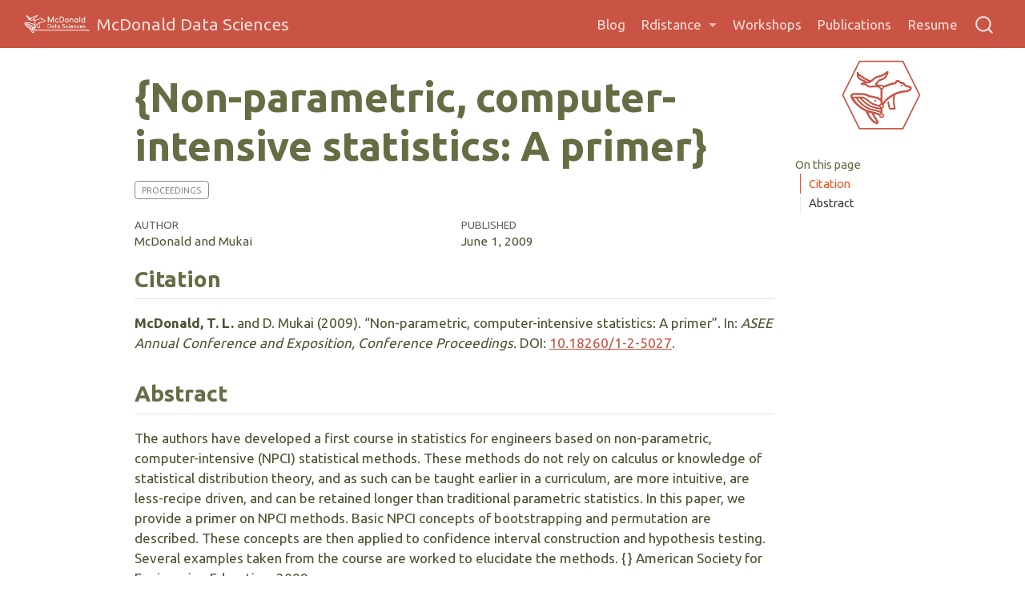

--- FILE ---
content_type: text/html; charset=utf-8
request_url: https://mcdonalddatasciences.com/pubs/pub_McDonald2009.html
body_size: 3054
content:
<!DOCTYPE html><html xmlns="http://www.w3.org/1999/xhtml" lang="en" xml:lang="en"><head>

<meta charset="utf-8">
<meta name="generator" content="quarto-1.6.42">

<meta name="viewport" content="width=device-width, initial-scale=1.0, user-scalable=yes">

<meta name="author" content="McDonald and Mukai">
<meta name="dcterms.date" content="2009-06-01">

<title>{Non-parametric, computer-intensive statistics: A primer}</title>
<style class="anchorjs"></style><style>
code{white-space: pre-wrap;}
span.smallcaps{font-variant: small-caps;}
div.columns{display: flex; gap: min(4vw, 1.5em);}
div.column{flex: auto; overflow-x: auto;}
div.hanging-indent{margin-left: 1.5em; text-indent: -1.5em;}
ul.task-list{list-style: none;}
ul.task-list li input[type="checkbox"] {
  width: 0.8em;
  margin: 0 0.8em 0.2em -1em; /* quarto-specific, see https://github.com/quarto-dev/quarto-cli/issues/4556 */ 
  vertical-align: middle;
}
</style>








<meta name="quarto:offset" content="../">
<link href=".././art/logo_square.png" rel="icon" type="image/png">




<link href="../site_libs/quarto-html/tippy.css" rel="stylesheet">
<link href="../site_libs/quarto-html/quarto-syntax-highlighting-2f5df379a58b258e96c21c0638c20c03.css" rel="stylesheet" id="quarto-text-highlighting-styles">

<link href="../site_libs/bootstrap/bootstrap-icons.css" rel="stylesheet">
<link href="../site_libs/bootstrap/bootstrap-fd662fd4823ccbfce16219004b6da5bc.min.css" rel="stylesheet" append-hash="true" id="quarto-bootstrap" data-mode="light">



<link rel="stylesheet" href="../styles.css">
<meta property="og:title" content="{Non-parametric, computer-intensive statistics: A primer}">
<meta property="og:description" content="">
<meta name="twitter:title" content="{Non-parametric, computer-intensive statistics: A primer}">
<meta name="twitter:description" content="">
<meta name="twitter:card" content="summary">
<style id="quarto-target-style">
      section:target::before {
        content: "";
        display: block;
        height: 61px;
        margin: -61px 0 0;
      }</style></head>

<body class="nav-fixed quarto-light" data-bs-offset="61" style="padding-top: 61px;">

<div id="quarto-search-results"></div>
  <header id="quarto-header" class="headroom fixed-top headroom--top headroom--not-bottom">
    <nav class="navbar navbar-expand-lg " data-bs-theme="dark">
      <div class="navbar-container container-fluid">
      <div class="navbar-brand-container mx-auto">
    <a href="https://mcdonalddatasciences.com/" class="navbar-brand navbar-brand-logo" data-original-href="https://mcdonalddatasciences.com/index.html">
    <img src="../art/LogoAndName_white.png" alt="" class="navbar-logo">
    </a>
    <a class="navbar-brand" href="https://mcdonalddatasciences.com/" data-original-href="https://mcdonalddatasciences.com/index.html">
    <span class="navbar-title">McDonald Data Sciences</span>
    </a>
  </div>
            <div id="quarto-search" class="type-overlay" title="Search"><div class="aa-Autocomplete" role="combobox" aria-expanded="false" aria-haspopup="listbox"><button type="button" class="aa-DetachedSearchButton"><div class="aa-DetachedSearchButtonIcon"><svg class="aa-SubmitIcon" viewBox="0 0 24 24" width="20" height="20" fill="currentColor"><path d="M16.041 15.856c-0.034 0.026-0.067 0.055-0.099 0.087s-0.060 0.064-0.087 0.099c-1.258 1.213-2.969 1.958-4.855 1.958-1.933 0-3.682-0.782-4.95-2.050s-2.050-3.017-2.050-4.95 0.782-3.682 2.050-4.95 3.017-2.050 4.95-2.050 3.682 0.782 4.95 2.050 2.050 3.017 2.050 4.95c0 1.886-0.745 3.597-1.959 4.856zM21.707 20.293l-3.675-3.675c1.231-1.54 1.968-3.493 1.968-5.618 0-2.485-1.008-4.736-2.636-6.364s-3.879-2.636-6.364-2.636-4.736 1.008-6.364 2.636-2.636 3.879-2.636 6.364 1.008 4.736 2.636 6.364 3.879 2.636 6.364 2.636c2.125 0 4.078-0.737 5.618-1.968l3.675 3.675c0.391 0.391 1.024 0.391 1.414 0s0.391-1.024 0-1.414z"></path></svg></div><div class="aa-DetachedSearchButtonPlaceholder"></div><div class="aa-DetachedSearchButtonQuery"></div></button></div></div>
          <button class="navbar-toggler" type="button" data-bs-toggle="collapse" data-bs-target="#navbarCollapse" aria-controls="navbarCollapse" role="menu" aria-expanded="false" aria-label="Toggle navigation" onclick="if (window.quartoToggleHeadroom) { window.quartoToggleHeadroom(); }">
  <span class="navbar-toggler-icon"></span>
</button>
          <div class="collapse navbar-collapse" id="navbarCollapse">
            <ul class="navbar-nav navbar-nav-scroll ms-auto">
  <li class="nav-item">
    <a class="nav-link" href="https://mcdonalddatasciences.com/blog.html" data-original-href="https://mcdonalddatasciences.com/blog.html"> 
<span class="menu-text">Blog</span></a>
  </li>  
  <li class="nav-item dropdown ">
    <a class="nav-link dropdown-toggle" href="https://mcdonalddatasciences.com/pubs/pub_McDonald2009.html#" id="nav-menu-rdistance" role="link" data-bs-toggle="dropdown" aria-expanded="false" data-original-href="https://mcdonalddatasciences.com/pubs/pub_McDonald2009.html#">
 <span class="menu-text">Rdistance</span>
    </a>
    <ul class="dropdown-menu dropdown-menu-end" aria-labelledby="nav-menu-rdistance">    
        <li>
    <a class="dropdown-item" href="https://mcdonalddatasciences.com/Rdistance.html" data-original-href="https://mcdonalddatasciences.com/Rdistance.html">
 <span class="dropdown-text">Tutorials</span></a>
  </li>  
        <li>
    <a class="dropdown-item" href="https://mcdonalddatasciences.com/Distance_Primer/AA_Intro.html" data-original-href="https://mcdonalddatasciences.com/Distance_Primer/AA_Intro.html">
 <span class="dropdown-text">Primer</span></a>
  </li>  
    </ul>
  </li>
  <li class="nav-item">
    <a class="nav-link" href="https://mcdonalddatasciences.com/workshops.html" data-original-href="https://mcdonalddatasciences.com/workshops.html"> 
<span class="menu-text">Workshops</span></a>
  </li>  
  <li class="nav-item">
    <a class="nav-link" href="https://mcdonalddatasciences.com/publications.html" data-original-href="https://mcdonalddatasciences.com/publications.html"> 
<span class="menu-text">Publications</span></a>
  </li>  
  <li class="nav-item">
    <a class="nav-link" href="https://mcdonalddatasciences.com/resume.html" data-original-href="https://mcdonalddatasciences.com/resume.html"> 
<span class="menu-text">Resume</span></a>
  </li>  
</ul>
          </div> <!-- /navcollapse -->
            <div class="quarto-navbar-tools">
</div>
      </div> <!-- /container-fluid -->
    </nav>
</header>
<!-- content -->
<div id="quarto-content" class="quarto-container page-columns page-rows-contents page-layout-article page-navbar" style="min-height: calc(-125px + 100vh);">
<!-- sidebar -->
<!-- margin-sidebar -->
    <div id="quarto-margin-sidebar" class="sidebar margin-sidebar" style="top: 61px; max-height: calc(-61px + 100vh);"><div class="quarto-margin-header"><div class="margin-header-item">
<div class="quarto-figure quarto-figure-center">
<figure class="figure">
<p><img src="..\art/logoHex.png" class="img-fluid quarto-figure quarto-figure-center figure-img" width="100"></p>
</figure>
</div>
</div></div>
        <nav id="TOC" role="doc-toc" class="toc-active">
    <h2 id="toc-title">On this page</h2>
   
  <ul>
  <li><a href="https://mcdonalddatasciences.com/pubs/pub_McDonald2009.html#citation" id="toc-citation" class="nav-link active" data-scroll-target="#citation" data-original-href="https://mcdonalddatasciences.com/pubs/pub_McDonald2009.html#citation">Citation</a></li>
  <li><a href="https://mcdonalddatasciences.com/pubs/pub_McDonald2009.html#abstract" id="toc-abstract" class="nav-link" data-scroll-target="#abstract" data-original-href="https://mcdonalddatasciences.com/pubs/pub_McDonald2009.html#abstract">Abstract</a></li>
  </ul>
</nav>
    </div>
<!-- main -->
<main class="content" id="quarto-document-content">

<header id="title-block-header" class="quarto-title-block default">
<div class="quarto-title">
<h1 class="title">{Non-parametric, computer-intensive statistics: A primer}</h1>
  <div class="quarto-categories">
    <div class="quarto-category"><a href="/publications.html#category=Proceedings">Proceedings</a></div>
  </div>
  </div>



<div class="quarto-title-meta">

    <div>
    <div class="quarto-title-meta-heading">Author</div>
    <div class="quarto-title-meta-contents">
             <p>McDonald and Mukai </p>
          </div>
  </div>
    
    <div>
    <div class="quarto-title-meta-heading">Published</div>
    <div class="quarto-title-meta-contents">
      <p class="date">June 1, 2009</p>
    </div>
  </div>
  
    
  </div>
  


</header>


<section id="citation" class="level2">
<h2 class="anchored" data-anchor-id="citation">Citation<a class="anchorjs-link " aria-label="Anchor" data-anchorjs-icon="" href="#citation" style="font: 1em / 1 anchorjs-icons; margin-left: 0.1875em; padding-right: 0.1875em; padding-left: 0.1875em;"></a></h2>
<p><strong>McDonald, T. L.</strong> and D. Mukai (2009). “Non-parametric, computer-intensive statistics: A primer”. In: <em>ASEE Annual Conference and Exposition, Conference Proceedings</em>. DOI: <a href="https://doi.org/10.18260%2F1-2-5027" data-original-href="https://doi.org/10.18260%2F1-2-5027">10.18260/1-2-5027</a>.</p>
</section>
<section id="abstract" class="level2">
<h2 class="anchored" data-anchor-id="abstract">Abstract<a class="anchorjs-link " aria-label="Anchor" data-anchorjs-icon="" href="#abstract" style="font: 1em / 1 anchorjs-icons; margin-left: 0.1875em; padding-right: 0.1875em; padding-left: 0.1875em;"></a></h2>
<p>The authors have developed a first course in statistics for engineers based on non-parametric, computer-intensive (NPCI) statistical methods. These methods do not rely on calculus or knowledge of statistical distribution theory, and as such can be taught earlier in a curriculum, are more intuitive, are less-recipe driven, and can be retained longer than traditional parametric statistics. In this paper, we provide a primer on NPCI methods. Basic NPCI concepts of bootstrapping and permutation are described. These concepts are then applied to confidence interval construction and hypothesis testing. Several examples taken from the course are worked to elucidate the methods. {} American Society for Engineering Education, 2009.</p>


</section>

</main> <!-- /main -->

</div> <!-- /content -->
<footer class="footer">
  <div class="nav-footer">
    <div class="nav-footer-left">
<p>Copyright 2023, McDonald Data Sciences</p>
</div>   
    <div class="nav-footer-center">
      &nbsp;
    </div>
    <div class="nav-footer-right">
      <ul class="footer-items list-unstyled">
    <li class="nav-item compact">
    <a class="nav-link" href="https://github.com/tmcd82070" data-original-href="https://github.com/tmcd82070">
      <i class="bi bi-github" role="img">
</i> 
    </a>
  </li>  
    <li class="nav-item compact">
    <a class="nav-link" href="https://www.linkedin.com/in/trent-mcdonald" data-original-href="https://www.linkedin.com/in/trent-mcdonald">
      <i class="bi bi-linkedin" role="img">
</i> 
    </a>
  </li>  
</ul>
    </div>
  </div>
</footer>





</body></html>

--- FILE ---
content_type: text/css; charset=UTF-8
request_url: https://mcdonalddatasciences.com/styles.css
body_size: 439
content:
/* css styles */
:root{
   --logoprimary: #C95443; 
   --logosecondary: #8E755E; 
   --primary: #656d44;
   --secondary: #51768d;
   --base: #4a5432;
   --accent: #f9930d;
}
/*
body {
  background-image: url("art/background2.jpg");
  background-attachment: fixed;
  background-repeat: repeat;
  background-position: top ;
}
*/
h1{
  color: var(--primary);
}
h2{
  color: var(--primary);
}
h3{
  color: var(--primary);
}
p{
  color: var(--base);
}
h1.title {
  font-size: 300%;
}
p.todo {
  color: rgb(255,0,0);
  font-size: 150%;
}
p.subtitle {
  text-align: left;
}
hr{
  opacity:1;
  color:var(--logoprimary);
  margin-top:1.5em;
  margin-bottom:1.5em;
}
.centered {
  text-align: center !important
}
